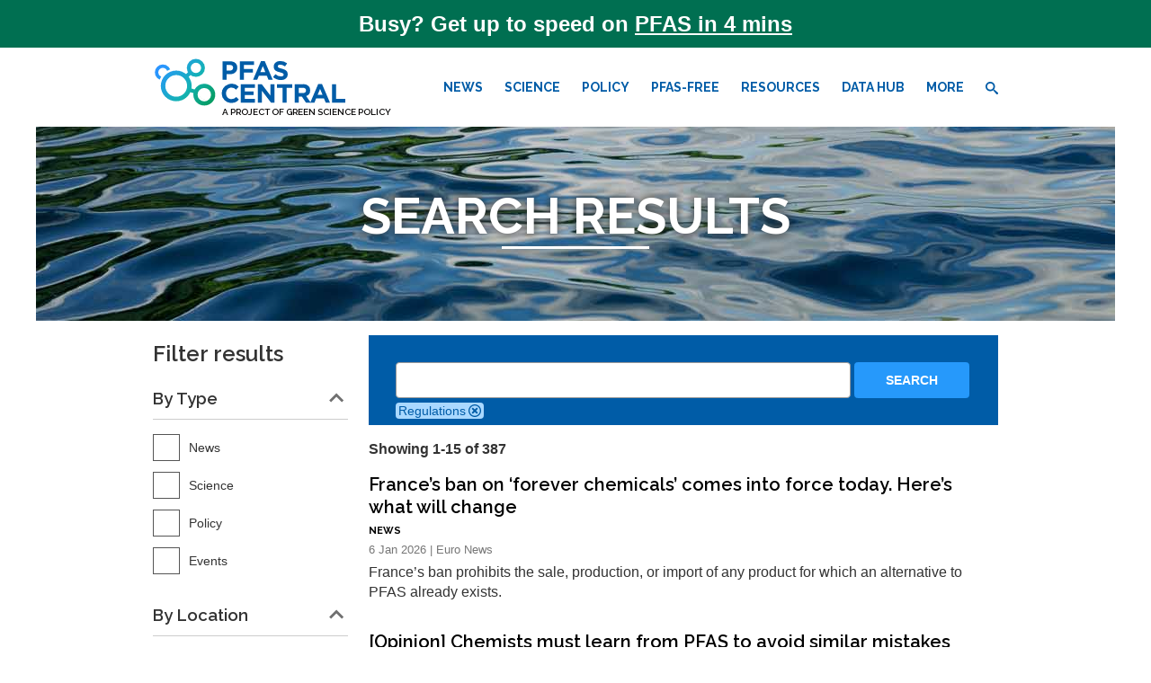

--- FILE ---
content_type: text/html; charset=UTF-8
request_url: https://pfascentral.org/search/?topics=25
body_size: 10373
content:
<!DOCTYPE html>
<html lang="en">
<head>
	<meta charset="utf-8">
	<title>Search Results - PFAS Central</title>	
	<meta name="viewport" content="initial-scale=1.0,width=device-width">
	<link href="https://fonts.googleapis.com/css?family=Raleway:400,600,700" rel="stylesheet">
	<link rel="stylesheet" href="/css/prod.min.css?v=1658529913">
	<link rel="apple-touch-icon" href="/apple-touch-icon.png">
	<link rel="icon" type="image/png" sizes="32x32" href="/favicon-32x32.png">
	<link rel="icon" type="image/png" sizes="16x16" href="/favicon-16x16.png">
	<link rel="manifest" href="/site.webmanifest">
	<link rel="mask-icon" href="/safari-pinned-tab.svg" color="#5bbad5">
	<meta name="msapplication-TileColor" content="#005ca7">
	<meta name="theme-color" content="#ffffff">
	
	<meta name="description" content="" />
<meta name="keywords" content="" />
<meta name="robots" content="noindex,nofollow,nosnippet," />	
<!-- Global site tag (gtag.js) - Google Analytics -->
<script async src="https://www.googletagmanager.com/gtag/js?id=UA-60127716-6"></script>
<script>
  window.dataLayer = window.dataLayer || [];
  function gtag(){dataLayer.push(arguments);}
  gtag('js', new Date());

  gtag('config', 'UA-60127716-7');
</script>

<!-- Google tag (gtag.js) -->
<script async src="https://www.googletagmanager.com/gtag/js?id=G-GFFBQVT6F8"></script>
<script>
  window.dataLayer = window.dataLayer || [];
  function gtag(){dataLayer.push(arguments);}
  gtag('js', new Date());

  gtag('config', 'G-GFFBQVT6F8');
</script>
	
</head>
<body class="search">	
	<svg display="none" width="0" height="0" version="1.1" xmlns="http://www.w3.org/2000/svg" xmlns:xlink="http://www.w3.org/1999/xlink">
		<defs>
			<symbol id="icon-arrow-up2" viewBox="0 0 16 16">
				<title>arrow-up2</title>
				<path d="M0 10.5l2 2 6-6 6 6 2-2-8-8-8 8z"></path>
			</symbol>
			<symbol id="icon-arrow-down2" viewBox="0 0 16 16">
				<title>arrow-down2</title>
				<path d="M16 5.5l-2-2-6 6-6-6-2 2 8 8 8-8z"></path>
			</symbol>
			<symbol id="icon-arrow-right2" viewBox="0 0 16 16">
				<title>arrow-right2</title>
				<path d="M5.5 0l-2 2 6 6-6 6 2 2 8-8-8-8z"></path>
			</symbol>
			<symbol id="icon-arrow-right3" viewBox="0 0 16 16">
				<title>arrow-right3</title>
				<path d="M5.5 0l-1.5 1.5 6.5 6.5-6.5 6.5 1.5 1.5 8-8-8-8z"></path>
			</symbol>						
			<symbol id="icon-search3" viewBox="0 0 16 16">
				<title>search3</title>
				<path d="M15.504 13.616l-3.79-3.223c-0.392-0.353-0.811-0.514-1.149-0.499 0.895-1.048 1.435-2.407 1.435-3.893 0-3.314-2.686-6-6-6s-6 2.686-6 6 2.686 6 6 6c1.486 0 2.845-0.54 3.893-1.435-0.016 0.338 0.146 0.757 0.499 1.149l3.223 3.79c0.552 0.613 1.453 0.665 2.003 0.115s0.498-1.452-0.115-2.003zM6 10c-2.209 0-4-1.791-4-4s1.791-4 4-4 4 1.791 4 4-1.791 4-4 4z"></path>
			</symbol>
			<symbol id="icon-checkmark" viewBox="0 0 16 16">
				<title>checkmark</title>
				<path d="M13.5 2l-7.5 7.5-3.5-3.5-2.5 2.5 6 6 10-10z"></path>
			</symbol>
			<symbol id="icon-cancel-circle" viewBox="0 0 16 16">
				<title>cancel-circle</title>
				<path d="M8 0c-4.418 0-8 3.582-8 8s3.582 8 8 8 8-3.582 8-8-3.582-8-8-8zM8 14.5c-3.59 0-6.5-2.91-6.5-6.5s2.91-6.5 6.5-6.5 6.5 2.91 6.5 6.5-2.91 6.5-6.5 6.5z"></path>
				<path d="M10.5 4l-2.5 2.5-2.5-2.5-1.5 1.5 2.5 2.5-2.5 2.5 1.5 1.5 2.5-2.5 2.5 2.5 1.5-1.5-2.5-2.5 2.5-2.5z"></path>
			</symbol>
			<symbol id="icon-cancel-circle2" viewBox="0 0 16 16">
				<title>cancel-circle2</title>
				<path d="M8 0c-4.418 0-8 3.582-8 8s3.582 8 8 8 8-3.582 8-8-3.582-8-8-8zM12 10.5l-1.5 1.5-2.5-2.5-2.5 2.5-1.5-1.5 2.5-2.5-2.5-2.5 1.5-1.5 2.5 2.5 2.5-2.5 1.5 1.5-2.5 2.5 2.5 2.5z"></path>
			</symbol>
			<symbol id="icon-cross2" viewBox="0 0 16 16">
				<title>cross2</title>
				<path d="M13.957 3.457l-1.414-1.414-4.543 4.543-4.543-4.543-1.414 1.414 4.543 4.543-4.543 4.543 1.414 1.414 4.543-4.543 4.543 4.543 1.414-1.414-4.543-4.543z"></path>
			</symbol>			
		</defs>
	</svg>
	
	





		<div class="sitewide-msg text-center text-large"><p>Busy? Get up to speed on <span class="sitewide-msg-link-wrapper link-after"><a href="https://www.sixclasses.org/videos/pfas">PFAS in 4 mins</a></span></p></div>
		
	<div class="page-wrapper">
		<header role="banner">
			<div class="logo-wrapper">
				<a href="/" class="logo" data-track-click-event data-track-category="Header link" data-track-action="click" data-track-label="Logo"><div class="logo-image">PFAS Central</div></a>
			</div> <!-- logo -wrapper -->
			<div class="tagline">A project of <a href="https://greensciencepolicy.org/">Green Science Policy</a></div>
			
			<div class="mobile-header text-right clearfix">
				<button class="mobile-menu-toggle clearfix">
			    	<span class="mobile-menu-button-text">
			        	<span class="visuallyhidden show-hide-text">Show </span>Menu
			        </span>
					<span class="mobile-nav-icon">
				        <span class="mobile-icon-bar1"></span>
				        <span class="mobile-icon-bar2"></span>
				        <span class="mobile-icon-bar3"></span>
				        <span class="mobile-icon-bar4"></span>
				    </span>
			    </button>
			</div> <!-- mobile-header -->
			
			<div class="mobile-main-nav"><ul class="mobile-nav-list clearfix"><li class="mobile-nav-item"><a href="/news/" class="" data-track-click-event data-track-category="Mobile Nav Top Level" data-track-action="click" data-track-label="News">News</a><li class="mobile-nav-item"><a href="/science/" class="" data-track-click-event data-track-category="Mobile Nav Top Level" data-track-action="click" data-track-label="Science">Science</a><li class="mobile-nav-item"><a href="/policy/" class="" data-track-click-event data-track-category="Mobile Nav Top Level" data-track-action="click" data-track-label="Policy">Policy</a><li class="mobile-nav-item"><a href="/pfas-free-products/" class="" data-track-click-event data-track-category="Mobile Nav Top Level" data-track-action="click" data-track-label="PFAS-Free">PFAS-Free</a><li class="mobile-nav-item"><a href="/resources/" class="" data-track-click-event data-track-category="Mobile Nav Top Level" data-track-action="click" data-track-label="Resources">Resources</a><li class="mobile-nav-item"><a href="/data-hub/" class="" data-track-click-event data-track-category="Mobile Nav Top Level" data-track-action="click" data-track-label="Data Hub">Data Hub</a><li class="mobile-nav-item"><a href="#" class="mobile-nav-section-expander" data-track-click-event data-track-category="Mobile Nav Top Level" data-track-action="click" data-track-label="More">More <svg class="icon"><use xmlns:xlink="http://www.w3.org/1999/xlink" xlink:href="#icon-arrow-down2"></use></svg></a><ul class="mobile-subnav-list hidden"><li class="mobile-subnav-item"><a href="/about/" class="" data-track-click-event data-track-category="Mobile Nav Level 2" data-track-action="click" data-track-label="About">About</a></li><li class="mobile-subnav-item"><a href="/pfas-basics/" class="" data-track-click-event data-track-category="Mobile Nav Level 2" data-track-action="click" data-track-label="PFAS Basics">PFAS Basics</a></li><li class="mobile-subnav-item"><a href="/events/" class="" data-track-click-event data-track-category="Mobile Nav Level 2" data-track-action="click" data-track-label="Events">Events</a></li><li class="mobile-subnav-item"><a href="/newsletter/" class="" data-track-click-event data-track-category="Mobile Nav Level 2" data-track-action="click" data-track-label="Newsletter">Newsletter</a></li><li class="mobile-subnav-item"><a href="/contact/" class="" data-track-click-event data-track-category="Mobile Nav Level 2" data-track-action="click" data-track-label="Contact">Contact</a></li></ul><li class="mobile-nav-item"><a href="#" class="mobile-search-toggle" data-track-click-event data-track-category="Mobile Nav Top Level" data-track-action="click" data-track-label="Search"><svg class="icon icon-search3"><use xlink:href="#icon-search3"></use></svg> Search</a></li></ul></div>			
			<div class="desktop-main-nav"><ul class="desktop-nav-list clearfix"><li class="desktop-nav-item"><a href="/news/" class="" data-track-click-event data-track-category="Desktop Main Nav" data-track-action="click" data-track-label="News">News</a></li><li class="desktop-nav-item"><a href="/science/" class="" data-track-click-event data-track-category="Desktop Main Nav" data-track-action="click" data-track-label="Science">Science</a></li><li class="desktop-nav-item"><a href="/policy/" class="" data-track-click-event data-track-category="Desktop Main Nav" data-track-action="click" data-track-label="Policy">Policy</a></li><li class="desktop-nav-item"><a href="/pfas-free-products/" class="" data-track-click-event data-track-category="Desktop Main Nav" data-track-action="click" data-track-label="PFAS-Free">PFAS-Free</a></li><li class="desktop-nav-item"><a href="/resources/" class="" data-track-click-event data-track-category="Desktop Main Nav" data-track-action="click" data-track-label="Resources">Resources</a></li><li class="desktop-nav-item"><a href="/data-hub/" class="" data-track-click-event data-track-category="Desktop Main Nav" data-track-action="click" data-track-label="Data Hub">Data Hub</a></li><li class="desktop-nav-item has-subnav"><a href="/more/" class=" desktop-nav-subnav-trigger" data-track-click-event data-track-category="Desktop Main Nav" data-track-action="click" data-track-label="More">More</a><ul class="desktop-subnav-list hidden"><li class="desktop-subnav-item"><a href="/about/" data-track-click-event data-track-category="Desktop Nav Level 2" data-track-action="click" data-track-label="About">About</a></li><li class="desktop-subnav-item"><a href="/pfas-basics/" data-track-click-event data-track-category="Desktop Nav Level 2" data-track-action="click" data-track-label="PFAS Basics">PFAS Basics</a></li><li class="desktop-subnav-item"><a href="/events/" data-track-click-event data-track-category="Desktop Nav Level 2" data-track-action="click" data-track-label="Events">Events</a></li><li class="desktop-subnav-item"><a href="/newsletter/" data-track-click-event data-track-category="Desktop Nav Level 2" data-track-action="click" data-track-label="Newsletter">Newsletter</a></li><li class="desktop-subnav-item"><a href="/contact/" data-track-click-event data-track-category="Desktop Nav Level 2" data-track-action="click" data-track-label="Contact">Contact</a></li></ul></li><li class="desktop-nav-item"><a href="#" class="desktop-search-toggle" data-track-click-event data-track-category="Desktop Main Nav" data-track-action="click" data-track-label="Search"><span>Search</span><svg class="icon icon-search3"><use xlink:href="#icon-search3"></use></svg></a></li></ul></div>		</header>
		
		<div class="header-search-wrapper">
			<div class="search-form-wrapper">
				<form action="/search/" method="get">
					<input type="search" name="q" class="search-input" value="">
					<input type="submit" class="btn" value="Search">
				</form>
			</div> <!-- search-form-wrapper -->
		</div> <!-- header-search-wrapper -->
<style>
	/*.search-form-wrapper {background: #005CA7;padding: 30px;}
	.search-form-wrapper.has-filters {padding-bottom: 5px;}
	.search-form-wrapper .search-input {width: 79%;}
	.search-form-wrapper input[type=submit] {width: 20%;}
	*/	
</style>
		<div class="titlebar-wrapper">
			<div class="titlebar-image" style="background-image:url(/perch/resources/titlebars/searchtitlebar-w1200h216.jpg)"></div>
			<h1 class="titlebar-heading">Search Results</h1>
		</div> <!-- titlebar-wrapper -->


		<div class="main-content-wrapper clearfix">
			<main role="main" class="has-left-sidebar">
				<div class="content-wrapper">
				<div class="search-form-wrapper has-filters">
					<form action="/search/" method="get">
						<input type="search" name="q" class="search-input" value="">
																									<input type="hidden" name="topics" value="25">
												
						
						<input type="submit" class="btn" value="Search">
						
						
						<div class="current-filters">
							<a href="#" class="remove-filter" data-filter-type="topic" data-filter-value="25"><span class="visuallyhidden">Remove </span>Regulations <svg class="icon icon-cancel-circle"><use xlink:href="#icon-cancel-circle"></use></svg></a>						</div>
					</form>
				</div> <!-- search-form-wrapper -->
				
				<p class="search-filter-toggle-wrapper"><button class="btn">Show all filters</button></p>
				
				
	<p><strong>Showing 1-15 of 387</strong></p>
    <ul class="search-results-list">


        <li>
            <h2><a href="/news/frances-ban-on-forever-chemicals-comes-into-force-today-heres-what-will-change">France’s ban on ‘forever chemicals’ comes into force today. Here’s what will change</a></h2>
            <p class="search-result-type">News</p>
            <p class="search-result-supplement">6 Jan 2026 | Euro News</p>
            
            	<p class="excerpt">France’s ban prohibits the sale, production, or import of any product for which an alternative to PFAS already exists.</p>
            
        </li>



        <li>
            <h2><a href="/news/opinion-chemists-must-learn-from-pfas-to-avoid-similar-mistakes">[Opinion] Chemists must learn from PFAS to avoid similar mistakes</a></h2>
            <p class="search-result-type">News</p>
            <p class="search-result-supplement">6 Jan 2026 | C&amp;EN</p>
            
            	<p class="excerpt">Chemists now face a reckoning over how persistence is defined, rewarded, and regulated and how lessons from PFAS are carried forward into future chemical design.</p>
            
        </li>



        <li>
            <h2><a href="/policy/fifteen-states-oppose-reduced-pfas-reporting-requirements">Fifteen States Oppose Reduced PFAS Reporting Requirements</a></h2>
            <p class="search-result-type">Policy</p>
            <p class="search-result-supplement">2 Jan 2026</p>
            
            	<p class="excerpt">The data and the standards are critical to the success of enforcement efforts including PFAS lawsuits.</p>
            
        </li>



        <li>
            <h2><a href="/news/state-officials-move-to-ban-paper-straws-at-restaurants-citing-concerning-health-risks">State officials move to ban paper straws at restaurants, citing 'concerning health risks'</a></h2>
            <p class="search-result-type">News</p>
            <p class="search-result-supplement">31 Dec 2025 | Fox News</p>
            
            	<p class="excerpt">Researchers found PFAS chemicals in 27 of 39 different straw variants, concluding the chemicals were most likely used as a water-repellent coating in Florida.</p>
            
        </li>



        <li>
            <h2><a href="/news/new-illinois-law-to-phase-out-pfas-use-on-firefighter-gear">New Illinois law to phase out PFAS use on firefighter gear</a></h2>
            <p class="search-result-type">News</p>
            <p class="search-result-supplement">31 Dec 2025 | WGEM</p>
            
            	<p class="excerpt">By Jan. 1, 2027, it will become illegal to intentionally add PFAS to gear.</p>
            
        </li>



        <li>
            <h2><a href="/policy/attorney-general-jeff-jackson-opposes-rollback-of-pfas-protections">Attorney General Jeff Jackson Opposes Rollback of PFAS Protections</a></h2>
            <p class="search-result-type">Policy</p>
            <p class="search-result-supplement">29 Dec 2025</p>
            
            	<p class="excerpt">“North Carolinians should be able to get straightforward information about how much and what kinds of PFAS are in the products we buy,” said Attorney General Jeff Jackson. “The EPA shouldn’t be helping companies hide what kinds of toxic chemicals they’re using. We know what PFAS damage looks like in North Carolina, and we need these companies to be more responsible.”</p>
            
        </li>



        <li>
            <h2><a href="/news/maine-expands-pfas-products-ban-in-2026">Maine expands PFAS products ban in 2026</a></h2>
            <p class="search-result-type">News</p>
            <p class="search-result-supplement">28 Dec 2025 | Maine Public</p>
            
            	<p class="excerpt">State regulators expect manufacturers and retailers to comply with the new rules which prohibit selling goods containing PFAS.</p>
            
        </li>



        <li>
            <h2><a href="/news/chairman-palmer-delivers-opening-statement-at-environment-subcommittee-hearing-on-the-current-statutory-and-regulatory-landscape-of-pfas">Chairman Palmer delivers opening statement at Environment Subcommittee Hearing on the current statutory and regulatory landscape of PFAS</a></h2>
            <p class="search-result-type">News</p>
            <p class="search-result-supplement">22 Dec 2025</p>
            
            	<p class="excerpt">“In other words, a responsible party could be responsible for the entire cost to cleanup a contaminated site even if its contribution to the pollution was minimal.”</p>
            
        </li>



        <li>
            <h2><a href="/policy/eu-study-recommends-excluding-refrigerants-from-pfas-restrictions">EU study recommends excluding refrigerants from PFAS restrictions</a></h2>
            <p class="search-result-type">Policy</p>
            <p class="search-result-supplement">20 Dec 2025</p>
            
            	<p class="excerpt">“Overall, substitution is not currently feasible given economic, technical, and safety constraints,” the report states. It recommends excluding F-gases completely from the scope of a universal PFAS restriction and instead focus all regulatory control of all F-gases into the existing F-gas regulation.</p>
            
        </li>



        <li>
            <h2><a href="/news/ahead-of-2026-congress-hears-diverging-calls-for-pfas-regulation">Ahead of 2026, Congress hears diverging calls for PFAS regulation</a></h2>
            <p class="search-result-type">News</p>
            <p class="search-result-supplement">19 Dec 2025 | Waste Dive</p>
            
            	<p class="excerpt">Witnesses pressed for lawmakers to act on PFAS-related legislation in 2026 to protect “passive receivers” from liability, but environmental groups say stricter PFAS enforcement is needed instead.</p>
            
        </li>



        <li>
            <h2><a href="/policy/call-for-input-forever-chemicals-pfas-human-rights">Call for Input - Forever Chemicals (PFAS) &amp; Human Rights</a></h2>
            <p class="search-result-type">Policy</p>
            <p class="search-result-supplement">15 Dec 2025</p>
            
            	<p class="excerpt">The Special Rapporteur invites all stakeholders interested in issues relating to toxics, PFAS, and human rights to provide input for the preparation of his thematic report.</p>
            
        </li>



        <li>
            <h2><a href="/policy/un-calls-for-input-for-thematic-report-on-pfas-and-human-rights">UN Calls for Input for Thematic Report on PFAS and Human Rights</a></h2>
            <p class="search-result-type">Policy</p>
            <p class="search-result-supplement">11 Dec 2025</p>
            
            	<p class="excerpt">According to the UN, the report will identify how the adverse impacts of per- and polyfluoroalkyl substances (PFAS), including pathways to exposure, relate to potential human rights violations."</p>
            
        </li>



        <li>
            <h2><a href="/science/the-unintentional-role-of-chemical-regulation-in-regrettable-substitution-the-case-of-pfas">The unintentional role of chemical regulation in regrettable substitution: The case of PFAS</a></h2>
            <p class="search-result-type">Science</p>
            <p class="search-result-supplement">25 Nov 2025 | ES&amp;P</p>
            
            	<p class="excerpt">The authors argue that regulatory systems like TSCA and REACH may unintentionally drive regrettable PFAS substitutions by allowing insufficiently assessed alternatives onto the market, highlighting the policy significance of shifting toward earlier hazard evaluation, coordinated global oversight, and mechanisms to prevent substitution with equally persistent or hazardous chemicals.</p>
            
        </li>



        <li>
            <h2><a href="/policy/tsca-pfas-reporting-implications-of-epas-new-statutory-interpretation-on-articles">TSCA PFAS reporting- implications of EPA’s new statutory interpretation on articles</a></h2>
            <p class="search-result-type">Policy</p>
            <p class="search-result-supplement">24 Nov 2025</p>
            
            	<p class="excerpt">EPA rationalizes that Congress “could have said so” if it desired the reporting requirements to extend to those who import articles containing PFAS.</p>
            
        </li>



        <li>
            <h2><a href="/policy/washington-adopts-new-pfas-protections-to-safeguard-public-health-and-prevent-pollution">Washington adopts new PFAS protections to safeguard public health and prevent pollution</a></h2>
            <p class="search-result-type">Policy</p>
            <p class="search-result-supplement">21 Nov 2025</p>
            
            	<p class="excerpt">For each product category, Ecology had the option to restrict PFAS, require reporting, or take no action based on the availability of safer solutions.</p>
            
        </li>


    </ul>
	  
	<div class="pagination-wrapper">
		<div class="pagination-button-wrapper">
		
			<span>Previous</span>
		
		
	<span class="selected">1</span>

	<a href="/search?topics=25&amp;page=2" encode="false">2</a>

	<a href="/search?topics=25&amp;page=3" encode="false">3</a>

	<a href="/search?topics=25&amp;page=4" encode="false">4</a>

	<a href="/search?topics=25&amp;page=5" encode="false">5</a>

	<a href="/search?topics=25&amp;page=6" encode="false">6</a>

	<a href="/search?topics=25&amp;page=7" encode="false">7</a>

	<a href="/search?topics=25&amp;page=8" encode="false">8</a>

	<a href="/search?topics=25&amp;page=9" encode="false">9</a>

	<a href="/search?topics=25&amp;page=10" encode="false">10</a>

	<a href="/search?topics=25&amp;page=11" encode="false">11</a>

	<a href="/search?topics=25&amp;page=12" encode="false">12</a>

	<a href="/search?topics=25&amp;page=13" encode="false">13</a>

	<a href="/search?topics=25&amp;page=14" encode="false">14</a>

	<a href="/search?topics=25&amp;page=15" encode="false">15</a>

	<a href="/search?topics=25&amp;page=16" encode="false">16</a>

	<a href="/search?topics=25&amp;page=17" encode="false">17</a>

	<a href="/search?topics=25&amp;page=18" encode="false">18</a>

	<a href="/search?topics=25&amp;page=19" encode="false">19</a>

	<a href="/search?topics=25&amp;page=20" encode="false">20</a>

	<a href="/search?topics=25&amp;page=21" encode="false">21</a>

	<a href="/search?topics=25&amp;page=22" encode="false">22</a>

	<a href="/search?topics=25&amp;page=23" encode="false">23</a>

	<a href="/search?topics=25&amp;page=24" encode="false">24</a>

	<a href="/search?topics=25&amp;page=25" encode="false">25</a>

	<a href="/search?topics=25&amp;page=26" encode="false">26</a>

		
			<a href="/search?topics=25&amp;page=2">Next</a>
		
		</div> <!-- pagination-button-wrapper -->		
	</div> <!-- pagination-wrapper -->
  

				</div> <!-- content-wrapper -->
			</main>
			
			<aside role="complementary" class="left-sidebar search-filters-sidebar">
				<button class="filters-close-button"><span class="visuallyhidden">Close filters</span><svg class="icon icon-cross2"><use xlink:href="#icon-cross2"></use></svg></button>
				<h2>Filter results</h2>
				
				<div class="checkbox-section is-expanded first">
					<h3>By Type</h3>
					<button class="toggle-checkbox-section"><span class="visuallyhidden"><span class="show-hide-text">Hide</span> types</span><svg class="icon icon-arrow-down2"><use xlink:href="#icon-arrow-up2"></use></svg></button>
					<div class="checkbox-groups-wrapper">
						<ul class="search-filter-checkboxes" data-type="types">
							<li><input type="checkbox" name="type_news" id="type_news" value="news" > <label for="type_news">News</label></li>
							<li><input type="checkbox" name="type_science" id="type_science" value="science" > <label for="type_science">Science</label></li>
							<li><input type="checkbox" name="type_policy" id="type_policy" value="policy" > <label for="type_policy">Policy</label></li>
							<li><input type="checkbox" name="type_events" id="type_events" value="events" > <label for="type_events">Events</label></li>
						</ul>
					</div> <!-- checkbox-groups-wrapper -->
				</div> <!-- checkbox-section -->
				
				<div class="checkbox-section is-expanded">
					<h3>By Location</h3>
					<button class="toggle-checkbox-section"><span class="visuallyhidden"><span class="show-hide-text">Hide</span> locations</span><svg class="icon icon-arrow-down2"><use xlink:href="#icon-arrow-up2"></use></svg></button>
					<div class="checkbox-groups-wrapper">
						<div class="checkbox-group" data-depth="1">
							<ul class="search-filter-checkboxes" data-type="locations">
						<li><input type="checkbox" name="location_1" id="location_1" value="1"> <label for="location_1">Africa</label></li><li><input type="checkbox" name="location_2" id="location_2" value="2"> <label for="location_2">Asia</label></li></ul></div><div class="checkbox-group" data-depth="2" data-controlled-by="2"><button class="toggle-checkboxes" data-control="2"><span class="visuallyhidden">Show subcategories</span><svg class="icon icon-arrow-down2"><use xlink:href="#icon-arrow-down2"></use></svg></button><ul class="search-filter-checkboxes" data-type="locations" data-depth=2><li><input type="checkbox" name="location_49" id="location_49" value="49"> <label for="location_49">China</label></li><li><input type="checkbox" name="location_50" id="location_50" value="50"> <label for="location_50">Japan</label></li><li><input type="checkbox" name="location_111" id="location_111" value="111"> <label for="location_111">India</label></li><li><input type="checkbox" name="location_112" id="location_112" value="112"> <label for="location_112">South Korea</label></li></ul></div><div class="checkbox-group" data-depth="1" data-controlled-by="0"><ul class="search-filter-checkboxes" data-type="locations" data-depth=1><li><input type="checkbox" name="location_4" id="location_4" value="4"> <label for="location_4">Central and South America</label></li><li><input type="checkbox" name="location_5" id="location_5" value="5"> <label for="location_5">Europe</label></li></ul></div><div class="checkbox-group" data-depth="2" data-controlled-by="5"><button class="toggle-checkboxes" data-control="5"><span class="visuallyhidden">Show subcategories</span><svg class="icon icon-arrow-down2"><use xlink:href="#icon-arrow-down2"></use></svg></button><ul class="search-filter-checkboxes" data-type="locations" data-depth=2><li><input type="checkbox" name="location_42" id="location_42" value="42"> <label for="location_42">Denmark</label></li><li><input type="checkbox" name="location_43" id="location_43" value="43"> <label for="location_43">Germany</label></li><li><input type="checkbox" name="location_44" id="location_44" value="44"> <label for="location_44">Italy</label></li><li><input type="checkbox" name="location_45" id="location_45" value="45"> <label for="location_45">Netherlands</label></li><li><input type="checkbox" name="location_46" id="location_46" value="46"> <label for="location_46">Norway</label></li><li><input type="checkbox" name="location_47" id="location_47" value="47"> <label for="location_47">Sweden</label></li><li><input type="checkbox" name="location_48" id="location_48" value="48"> <label for="location_48">UK</label></li><li><input type="checkbox" name="location_135" id="location_135" value="135"> <label for="location_135">Spain</label></li></ul></div><div class="checkbox-group" data-depth="1" data-controlled-by="0"><ul class="search-filter-checkboxes" data-type="locations" data-depth=1><li><input type="checkbox" name="location_6" id="location_6" value="6"> <label for="location_6">North America</label></li></ul></div><div class="checkbox-group" data-depth="2" data-controlled-by="6"><button class="toggle-checkboxes" data-control="6"><span class="visuallyhidden">Show subcategories</span><svg class="icon icon-arrow-down2"><use xlink:href="#icon-arrow-down2"></use></svg></button><ul class="search-filter-checkboxes" data-type="locations" data-depth=2><li><input type="checkbox" name="location_55" id="location_55" value="55"> <label for="location_55">Canada</label></li><li><input type="checkbox" name="location_54" id="location_54" value="54"> <label for="location_54">US</label></li></ul></div><div class="checkbox-group" data-depth="3" data-controlled-by="54"><button class="toggle-checkboxes" data-control="54"><span class="visuallyhidden">Show subcategories</span><svg class="icon icon-arrow-down2"><use xlink:href="#icon-arrow-down2"></use></svg></button><ul class="search-filter-checkboxes" data-type="locations" data-depth=3><li><input type="checkbox" name="location_56" id="location_56" value="56"> <label for="location_56">Alabama</label></li><li><input type="checkbox" name="location_57" id="location_57" value="57"> <label for="location_57">Alaska</label></li><li><input type="checkbox" name="location_58" id="location_58" value="58"> <label for="location_58">Arizona</label></li><li><input type="checkbox" name="location_59" id="location_59" value="59"> <label for="location_59">Arkansas</label></li><li><input type="checkbox" name="location_60" id="location_60" value="60"> <label for="location_60">California</label></li><li><input type="checkbox" name="location_61" id="location_61" value="61"> <label for="location_61">Colorado</label></li><li><input type="checkbox" name="location_62" id="location_62" value="62"> <label for="location_62">Connecticut</label></li><li><input type="checkbox" name="location_63" id="location_63" value="63"> <label for="location_63">Delaware</label></li><li><input type="checkbox" name="location_64" id="location_64" value="64"> <label for="location_64">Florida</label></li><li><input type="checkbox" name="location_65" id="location_65" value="65"> <label for="location_65">Georgia</label></li><li><input type="checkbox" name="location_66" id="location_66" value="66"> <label for="location_66">Hawaii</label></li><li><input type="checkbox" name="location_67" id="location_67" value="67"> <label for="location_67">Idaho</label></li><li><input type="checkbox" name="location_68" id="location_68" value="68"> <label for="location_68">Illinois</label></li><li><input type="checkbox" name="location_69" id="location_69" value="69"> <label for="location_69">Indiana</label></li><li><input type="checkbox" name="location_70" id="location_70" value="70"> <label for="location_70">Iowa</label></li><li><input type="checkbox" name="location_71" id="location_71" value="71"> <label for="location_71">Kansas</label></li><li><input type="checkbox" name="location_72" id="location_72" value="72"> <label for="location_72">Kentucky</label></li><li><input type="checkbox" name="location_73" id="location_73" value="73"> <label for="location_73">Louisiana</label></li><li><input type="checkbox" name="location_74" id="location_74" value="74"> <label for="location_74">Maine</label></li><li><input type="checkbox" name="location_75" id="location_75" value="75"> <label for="location_75">Maryland</label></li><li><input type="checkbox" name="location_76" id="location_76" value="76"> <label for="location_76">Massachusetts</label></li><li><input type="checkbox" name="location_77" id="location_77" value="77"> <label for="location_77">Michigan</label></li><li><input type="checkbox" name="location_78" id="location_78" value="78"> <label for="location_78">Minnesota</label></li><li><input type="checkbox" name="location_79" id="location_79" value="79"> <label for="location_79">Mississippi</label></li><li><input type="checkbox" name="location_80" id="location_80" value="80"> <label for="location_80">Missouri</label></li><li><input type="checkbox" name="location_81" id="location_81" value="81"> <label for="location_81">Montana</label></li><li><input type="checkbox" name="location_82" id="location_82" value="82"> <label for="location_82">Nebraska</label></li><li><input type="checkbox" name="location_83" id="location_83" value="83"> <label for="location_83">Nevada</label></li><li><input type="checkbox" name="location_84" id="location_84" value="84"> <label for="location_84">New Hampshire</label></li><li><input type="checkbox" name="location_85" id="location_85" value="85"> <label for="location_85">New Jersey</label></li><li><input type="checkbox" name="location_86" id="location_86" value="86"> <label for="location_86">New Mexico</label></li><li><input type="checkbox" name="location_87" id="location_87" value="87"> <label for="location_87">New York</label></li><li><input type="checkbox" name="location_88" id="location_88" value="88"> <label for="location_88">North Carolina</label></li><li><input type="checkbox" name="location_89" id="location_89" value="89"> <label for="location_89">North Dakota</label></li><li><input type="checkbox" name="location_90" id="location_90" value="90"> <label for="location_90">Ohio</label></li><li><input type="checkbox" name="location_91" id="location_91" value="91"> <label for="location_91">Oklahoma</label></li><li><input type="checkbox" name="location_92" id="location_92" value="92"> <label for="location_92">Oregon</label></li><li><input type="checkbox" name="location_93" id="location_93" value="93"> <label for="location_93">Pennsylvania</label></li><li><input type="checkbox" name="location_94" id="location_94" value="94"> <label for="location_94">Rhode Island</label></li><li><input type="checkbox" name="location_95" id="location_95" value="95"> <label for="location_95">South Carolina</label></li><li><input type="checkbox" name="location_96" id="location_96" value="96"> <label for="location_96">South Dakota</label></li><li><input type="checkbox" name="location_97" id="location_97" value="97"> <label for="location_97">Tennessee</label></li><li><input type="checkbox" name="location_98" id="location_98" value="98"> <label for="location_98">Texas</label></li><li><input type="checkbox" name="location_99" id="location_99" value="99"> <label for="location_99">Utah</label></li><li><input type="checkbox" name="location_100" id="location_100" value="100"> <label for="location_100">Vermont</label></li><li><input type="checkbox" name="location_101" id="location_101" value="101"> <label for="location_101">Virginia</label></li><li><input type="checkbox" name="location_102" id="location_102" value="102"> <label for="location_102">Washington</label></li><li><input type="checkbox" name="location_103" id="location_103" value="103"> <label for="location_103">West Virginia</label></li><li><input type="checkbox" name="location_104" id="location_104" value="104"> <label for="location_104">Wisconsin</label></li><li><input type="checkbox" name="location_105" id="location_105" value="105"> <label for="location_105">Wyoming</label></li></ul></div><div class="checkbox-group" data-depth="1" data-controlled-by="0"><ul class="search-filter-checkboxes" data-type="locations" data-depth=1><li><input type="checkbox" name="location_51" id="location_51" value="51"> <label for="location_51">Oceania</label></li></ul></div><div class="checkbox-group" data-depth="2" data-controlled-by="51"><button class="toggle-checkboxes" data-control="51"><span class="visuallyhidden">Show subcategories</span><svg class="icon icon-arrow-down2"><use xlink:href="#icon-arrow-down2"></use></svg></button><ul class="search-filter-checkboxes" data-type="locations" data-depth=2><li><input type="checkbox" name="location_52" id="location_52" value="52"> <label for="location_52">Australia</label></li><li><input type="checkbox" name="location_53" id="location_53" value="53"> <label for="location_53">New Zealand</label></li></ul></div><div class="checkbox-group" data-depth="1" data-controlled-by="0"><ul class="search-filter-checkboxes" data-type="locations" data-depth=1><li><input type="checkbox" name="location_127" id="location_127" value="127"> <label for="location_127">Arctic</label></li><li><input type="checkbox" name="location_143" id="location_143" value="143"> <label for="location_143">Middle East</label></li></ul></div><div class="checkbox-group" data-depth="2" data-controlled-by="143"><button class="toggle-checkboxes" data-control="143"><span class="visuallyhidden">Show subcategories</span><svg class="icon icon-arrow-down2"><use xlink:href="#icon-arrow-down2"></use></svg></button><ul class="search-filter-checkboxes" data-type="locations" data-depth=2><li><input type="checkbox" name="location_144" id="location_144" value="144"> <label for="location_144">Saudi Arabia</label></li>							</ul>
						</div> <!-- checkbox-group -->
					</div> <!-- checkbox-groups-wrapper -->
				</div> <!-- checkbox-section -->
				
				<div class="checkbox-section is-expanded">
					<h3>By Topic</h3>
					<button class="toggle-checkbox-section"><span class="visuallyhidden"><span class="show-hide-text">Hide</span> topics</span><svg class="icon icon-arrow-down2"><use xlink:href="#icon-arrow-up2"></use></svg></button>
					<div class="checkbox-groups-wrapper">
						<div class="checkbox-group" data-depth="1">
							<ul class="search-filter-checkboxes" data-type="topics">
						<li><input type="checkbox" name="topic_7" id="topic_7" value="7"> <label for="topic_7">Chemicals</label></li></ul></div><div class="checkbox-group" data-depth="2" data-controlled-by="7"><button class="toggle-checkboxes" data-control="7"><span class="visuallyhidden">Show subcategories</span><svg class="icon icon-arrow-down2"><use xlink:href="#icon-arrow-down2"></use></svg></button><ul class="search-filter-checkboxes" data-type="topics" data-depth=2><li><input type="checkbox" name="topic_11" id="topic_11" value="11"> <label for="topic_11">PFAS</label></li><li><input type="checkbox" name="topic_12" id="topic_12" value="12"> <label for="topic_12">PFOA</label></li><li><input type="checkbox" name="topic_13" id="topic_13" value="13"> <label for="topic_13">PFOS</label></li><li><input type="checkbox" name="topic_14" id="topic_14" value="14"> <label for="topic_14">GenX</label></li><li><input type="checkbox" name="topic_15" id="topic_15" value="15"> <label for="topic_15">PFHxS</label></li><li><input type="checkbox" name="topic_16" id="topic_16" value="16"> <label for="topic_16">PFBS</label></li><li><input type="checkbox" name="topic_113" id="topic_113" value="113"> <label for="topic_113">PFBA</label></li><li><input type="checkbox" name="topic_119" id="topic_119" value="119"> <label for="topic_119">Polymer</label></li><li><input type="checkbox" name="topic_120" id="topic_120" value="120"> <label for="topic_120">PFNA</label></li><li><input type="checkbox" name="topic_121" id="topic_121" value="121"> <label for="topic_121">PFECAs</label></li><li><input type="checkbox" name="topic_122" id="topic_122" value="122"> <label for="topic_122">F-53B</label></li><li><input type="checkbox" name="topic_132" id="topic_132" value="132"> <label for="topic_132">PFHxA</label></li><li><input type="checkbox" name="topic_142" id="topic_142" value="142"> <label for="topic_142">Alternatives</label></li></ul></div><div class="checkbox-group" data-depth="1" data-controlled-by="0"><ul class="search-filter-checkboxes" data-type="topics" data-depth=1><li><input type="checkbox" name="topic_8" id="topic_8" value="8"> <label for="topic_8">Products</label></li></ul></div><div class="checkbox-group" data-depth="2" data-controlled-by="8"><button class="toggle-checkboxes" data-control="8"><span class="visuallyhidden">Show subcategories</span><svg class="icon icon-arrow-down2"><use xlink:href="#icon-arrow-down2"></use></svg></button><ul class="search-filter-checkboxes" data-type="topics" data-depth=2><li><input type="checkbox" name="topic_18" id="topic_18" value="18"> <label for="topic_18">Carpeting</label></li><li><input type="checkbox" name="topic_28" id="topic_28" value="28"> <label for="topic_28">Clothing</label></li><li><input type="checkbox" name="topic_29" id="topic_29" value="29"> <label for="topic_29">Cookware</label></li><li><input type="checkbox" name="topic_30" id="topic_30" value="30"> <label for="topic_30">Cosmetics</label></li><li><input type="checkbox" name="topic_31" id="topic_31" value="31"> <label for="topic_31">Firefighting foam</label></li><li><input type="checkbox" name="topic_32" id="topic_32" value="32"> <label for="topic_32">Food contact materials</label></li><li><input type="checkbox" name="topic_33" id="topic_33" value="33"> <label for="topic_33">Furniture</label></li><li><input type="checkbox" name="topic_34" id="topic_34" value="34"> <label for="topic_34">Outdoor gear</label></li><li><input type="checkbox" name="topic_35" id="topic_35" value="35"> <label for="topic_35">Shoes</label></li><li><input type="checkbox" name="topic_36" id="topic_36" value="36"> <label for="topic_36">Textiles</label></li><li><input type="checkbox" name="topic_37" id="topic_37" value="37"> <label for="topic_37">Vehicles</label></li></ul></div><div class="checkbox-group" data-depth="1" data-controlled-by="0"><ul class="search-filter-checkboxes" data-type="topics" data-depth=1><li><input type="checkbox" name="topic_9" id="topic_9" value="9"> <label for="topic_9">Sources</label></li></ul></div><div class="checkbox-group" data-depth="2" data-controlled-by="9"><button class="toggle-checkboxes" data-control="9"><span class="visuallyhidden">Show subcategories</span><svg class="icon icon-arrow-down2"><use xlink:href="#icon-arrow-down2"></use></svg></button><ul class="search-filter-checkboxes" data-type="topics" data-depth=2><li><input type="checkbox" name="topic_38" id="topic_38" value="38"> <label for="topic_38">Airports</label></li><li><input type="checkbox" name="topic_39" id="topic_39" value="39"> <label for="topic_39">Manufacturing facilities</label></li><li><input type="checkbox" name="topic_40" id="topic_40" value="40"> <label for="topic_40">Military bases</label></li><li><input type="checkbox" name="topic_41" id="topic_41" value="41"> <label for="topic_41">Sewage treatment plants</label></li><li><input type="checkbox" name="topic_106" id="topic_106" value="106"> <label for="topic_106">Fire departments</label></li><li><input type="checkbox" name="topic_115" id="topic_115" value="115"> <label for="topic_115">Landfills</label></li><li><input type="checkbox" name="topic_117" id="topic_117" value="117"> <label for="topic_117">3M</label></li><li><input type="checkbox" name="topic_118" id="topic_118" value="118"> <label for="topic_118">DuPont/Chemours</label></li></ul></div><div class="checkbox-group" data-depth="1" data-controlled-by="0"><ul class="search-filter-checkboxes" data-type="topics" data-depth=1><li><input type="checkbox" name="topic_21" id="topic_21" value="21"> <label for="topic_21">Environment</label></li><li><input type="checkbox" name="topic_27" id="topic_27" value="27"> <label for="topic_27">Wildlife</label></li><li><input type="checkbox" name="topic_26" id="topic_26" value="26"> <label for="topic_26">Remediation</label></li><li><input type="checkbox" name="topic_22" id="topic_22" value="22"> <label for="topic_22">Filtration</label></li><li><input type="checkbox" name="topic_107" id="topic_107" value="107"> <label for="topic_107">Impact</label></li></ul></div><div class="checkbox-group" data-depth="2" data-controlled-by="107"><button class="toggle-checkboxes" data-control="107"><span class="visuallyhidden">Show subcategories</span><svg class="icon icon-arrow-down2"><use xlink:href="#icon-arrow-down2"></use></svg></button><ul class="search-filter-checkboxes" data-type="topics" data-depth=2><li><input type="checkbox" name="topic_108" id="topic_108" value="108"> <label for="topic_108">Drinking water</label></li></ul></div><div class="checkbox-group" data-depth="3" data-controlled-by="108"><button class="toggle-checkboxes" data-control="108"><span class="visuallyhidden">Show subcategories</span><svg class="icon icon-arrow-down2"><use xlink:href="#icon-arrow-down2"></use></svg></button><ul class="search-filter-checkboxes" data-type="topics" data-depth=3><li><input type="checkbox" name="topic_131" id="topic_131" value="131"> <label for="topic_131">Private wells</label></li></ul></div><div class="checkbox-group" data-depth="2" data-controlled-by="107"><ul class="search-filter-checkboxes" data-type="topics" data-depth=2><li><input type="checkbox" name="topic_109" id="topic_109" value="109"> <label for="topic_109">Agriculture</label></li></ul></div><div class="checkbox-group" data-depth="3" data-controlled-by="109"><button class="toggle-checkboxes" data-control="109"><span class="visuallyhidden">Show subcategories</span><svg class="icon icon-arrow-down2"><use xlink:href="#icon-arrow-down2"></use></svg></button><ul class="search-filter-checkboxes" data-type="topics" data-depth=3><li><input type="checkbox" name="topic_110" id="topic_110" value="110"> <label for="topic_110">Dairies</label></li><li><input type="checkbox" name="topic_116" id="topic_116" value="116"> <label for="topic_116">Fisheries</label></li></ul></div><div class="checkbox-group" data-depth="1" data-controlled-by="0"><ul class="search-filter-checkboxes" data-type="topics" data-depth=1><li><input type="checkbox" name="topic_19" id="topic_19" value="19"> <label for="topic_19">Affected community</label></li><li><input type="checkbox" name="topic_23" id="topic_23" value="23"> <label for="topic_23">Health</label></li></ul></div><div class="checkbox-group" data-depth="2" data-controlled-by="23"><button class="toggle-checkboxes" data-control="23"><span class="visuallyhidden">Show subcategories</span><svg class="icon icon-arrow-down2"><use xlink:href="#icon-arrow-down2"></use></svg></button><ul class="search-filter-checkboxes" data-type="topics" data-depth=2><li><input type="checkbox" name="topic_128" id="topic_128" value="128"> <label for="topic_128">Endocrine Disruption</label></li><li><input type="checkbox" name="topic_129" id="topic_129" value="129"> <label for="topic_129">Cancer</label></li></ul></div><div class="checkbox-group" data-depth="1" data-controlled-by="0"><ul class="search-filter-checkboxes" data-type="topics" data-depth=1><li><input type="checkbox" name="topic_25" id="topic_25" value="25"checked> <label for="topic_25">Regulations</label></li></ul></div><div class="checkbox-group" data-depth="2" data-controlled-by="25"><button class="toggle-checkboxes" data-control="25"><span class="visuallyhidden">Show subcategories</span><svg class="icon icon-arrow-down2"><use xlink:href="#icon-arrow-down2"></use></svg></button><ul class="search-filter-checkboxes" data-type="topics" data-depth=2><li><input type="checkbox" name="topic_134" id="topic_134" value="134"> <label for="topic_134">Standards</label></li></ul></div><div class="checkbox-group" data-depth="1" data-controlled-by="0"><ul class="search-filter-checkboxes" data-type="topics" data-depth=1><li><input type="checkbox" name="topic_24" id="topic_24" value="24"> <label for="topic_24">Litigation</label></li><li><input type="checkbox" name="topic_114" id="topic_114" value="114"> <label for="topic_114">Legislation</label></li><li><input type="checkbox" name="topic_123" id="topic_123" value="123"> <label for="topic_123">Agencies</label></li></ul></div><div class="checkbox-group" data-depth="2" data-controlled-by="123"><button class="toggle-checkboxes" data-control="123"><span class="visuallyhidden">Show subcategories</span><svg class="icon icon-arrow-down2"><use xlink:href="#icon-arrow-down2"></use></svg></button><ul class="search-filter-checkboxes" data-type="topics" data-depth=2><li><input type="checkbox" name="topic_124" id="topic_124" value="124"> <label for="topic_124">ECHA</label></li><li><input type="checkbox" name="topic_125" id="topic_125" value="125"> <label for="topic_125">EPA</label></li><li><input type="checkbox" name="topic_126" id="topic_126" value="126"> <label for="topic_126">FDA</label></li><li><input type="checkbox" name="topic_133" id="topic_133" value="133"> <label for="topic_133">NIEHS</label></li><li><input type="checkbox" name="topic_136" id="topic_136" value="136"> <label for="topic_136">CDC</label></li></ul></div><div class="checkbox-group" data-depth="1" data-controlled-by="0"><ul class="search-filter-checkboxes" data-type="topics" data-depth=1><li><input type="checkbox" name="topic_130" id="topic_130" value="130"> <label for="topic_130">Measurement Techniques</label></li><li><input type="checkbox" name="topic_137" id="topic_137" value="137"> <label for="topic_137">Monitoring Data</label></li><li><input type="checkbox" name="topic_138" id="topic_138" value="138"> <label for="topic_138">PFAS Uses</label></li><li><input type="checkbox" name="topic_139" id="topic_139" value="139"> <label for="topic_139">Disposal</label></li></ul></div><div class="checkbox-group" data-depth="2" data-controlled-by="139"><button class="toggle-checkboxes" data-control="139"><span class="visuallyhidden">Show subcategories</span><svg class="icon icon-arrow-down2"><use xlink:href="#icon-arrow-down2"></use></svg></button><ul class="search-filter-checkboxes" data-type="topics" data-depth=2><li><input type="checkbox" name="topic_141" id="topic_141" value="141"> <label for="topic_141">Incineration</label></li>							</ul>
						</div> <!-- checkbox-group -->
					</div> <!-- checkbox-groups-wrapper -->
				</div> <!-- checkbox-section -->
			</aside>
			
		</div> <!-- main-content-wrapper -->

		<footer role="contentinfo">
			<div class="footer-top">
				<div class="content-wrapper clearfix">
					<div class="footer-links-wrapper clearfix">
						<ul class="footer-link-list">
							<li><a href="/">Home</a></li>
							<li><a href="/news/">News</a></li>
							<li><a href="/science/">Science</a></li>
							<li><a href="/policy/">Policy</a></li>
							<li><a href="/pfas-free-products/">PFAS-Free</a></li>
							<li><a href="/resources/">Resources</a></li>
							<li><a href="/data-hub/">Data Hub</a></li>
							<li><a href="/events/">Events</a></li>
							<li><a href="/pfas-basics/">PFAS Basics</a></li>
						</ul>
						<ul class="footer-link-list">
							<li><a href="/about/">About</a></li>
							<li><a href="/contact/">Contact</a></li>
							<li><a href="/privacy-policy/">Privacy Policy</a></li>
							<li><a href="/terms-conditions/">Terms & Conditions</a></li>
						</ul>
					</div> <!-- footer-links-wrapper -->
					
					<div class="newsletter-subscribe-wrapper">
						<h2>Subscribe to Green Science Policy Newsletter</h2>
						<p>Receive monthly e-newsletters about chemicals of concern, science, policy and protecting health.</p>
						<div class="email-signup-form-wrapper clearfix">
						<form action="/newsletter/" method="post" class="email-signup-form">
							<div class="email-signup-email-wrapper">
								<input id="email" name="email" type="email" value="" maxlength="100" autocorrect="off" autocapitalize="off" placeholder="Email address">
							</div> <!-- email-signup-email-wrapper -->
							<input type="submit" class="btn email-signup-btn" value="Subscribe">
						</form>
						</div> <!-- email-signup-form-wrapper -->
					</div> <!-- newsletter-subscribe-wrapper -->
				</div> <!-- content-wrapper -->
			</div> <!-- footer-top -->
			<div class="footer-bottom">
				<div class="content-wrapper">
					<p>&copy; 2026 Green Science Policy Institute</p>
				</div> <!-- content-wrapper -->
			</div> <!-- footer-bottom -->
		</footer>
		
	</div> <!-- wrapper -->

<script src="https://ajax.googleapis.com/ajax/libs/jquery/3.3.1/jquery.min.js"></script>
<script>window.jQuery || document.write('<script src="/js/jquery.min.js"><\/script>');</script>
<script src="/js/prod.min.js?v=1708555110"></script>
<script type="text/javascript" src="https://a.omappapi.com/app/js/api.min.js" data-account="107719" data-user="96378" async></script>
</body>
</html>
<script type="text/javascript">
$(document).ready(function(){
	
	// toggle a filter
	$(".search-filter-checkboxes input[type=checkbox]").change(function() {
		var type = $(this).closest("ul.search-filter-checkboxes").data("type");
		var value = $(this).val();
		var checked = $(this).prop("checked");
		
		var urlParams = new URLSearchParams(window.location.search);
		var curr_param_string = urlParams.get(type);
		
		// remove page param in case they change a filter while on page >= 2
		urlParams.delete('page');
		
		if (checked) {
			if (curr_param_string == null || curr_param_string == "") {
				urlParams.set(type, value);							
			} else {
				urlParams.set(type, curr_param_string + "|" + value);			
			}
		} else {
			var curr_param_values = curr_param_string.split("|");
			var index = curr_param_values.indexOf(value);
			if (index !== -1) {
				curr_param_values.splice(index, 1);
			}
			new_param_string = curr_param_values.join("|");
			urlParams.set(type, new_param_string);
		}
		
		var query_string = "?" + urlParams.toString();
		query_string = query_string.replace(/\%7C/g, '|');
		var new_query_string = query_string.replace(/\%7C/g, '|');

		var url = [location.protocol, '//', location.host, location.pathname].join('');
		var new_url = url + query_string;
		window.location.href = new_url;		
	});
	
	// remove a filter from under the search box
	$(".remove-filter").click(function(e) {
		e.preventDefault();
		var type = $(this).data("filter-type");
		var value = $(this).data("filter-value");
		
		$("#"+type+"_"+value).prop("checked", false).trigger("change");
	});	
	
	// show/hide filter sections
	$("button.toggle-checkbox-section").bind("tap", function() {
		var checkbox_section = $(this).closest(".checkbox-section");
		if (checkbox_section.hasClass("is-expanded")) {
			checkbox_section.find(".checkbox-groups-wrapper").addClass("hidden");
			$(this).find("use").attr("xlink:href", "#icon-arrow-down2");
			$(this).find(".show-hide-text").text("Show");
			checkbox_section.removeClass("is-expanded");
		} else {
			checkbox_section.find(".checkbox-groups-wrapper").removeClass("hidden");
			$(this).find("use").attr("xlink:href", "#icon-arrow-up2");
			$(this).find(".show-hide-text").text("Hide");
			checkbox_section.addClass("is-expanded");			
		}
		
	});


	// show/hide filter subcategories
	$("button.toggle-checkboxes").bind("tap", function() {
		var parent_id = $(this).data("control");
		var checkbox_group = $(this).closest(".checkbox-group");
		var depth_to_toggle = checkbox_group.data("depth");
		
		if (checkbox_group.hasClass("is-expanded")) {
			$(".checkbox-group[data-depth='"+depth_to_toggle+"'][data-controlled-by='"+parent_id+"']").removeClass("is-expanded");
			$(".checkbox-group[data-depth='"+depth_to_toggle+"'][data-controlled-by='"+parent_id+"'] .search-filter-checkboxes").removeClass("is-showing");
			$(this).find("use").attr("xlink:href", "#icon-arrow-down2");			
			$(this).find("span").text("Show subcategories");
			
			// also collapse the next level down, if appropriate
			if (depth_to_toggle == 2) {
				$(".checkbox-group[data-depth='"+depth_to_toggle+"'][data-controlled-by='"+parent_id+"']").each(function () {
					var next_group = $(this).next(".checkbox-group");
					if (next_group.data("depth") == 3 && next_group.hasClass("is-expanded")) {
						next_group.find("button.toggle-checkboxes").trigger("click");
					}
				});
			}
			
		} else {
			$(".checkbox-group[data-depth='"+depth_to_toggle+"'][data-controlled-by='"+parent_id+"']").addClass("is-expanded");
			$(".checkbox-group[data-depth='"+depth_to_toggle+"'][data-controlled-by='"+parent_id+"'] .search-filter-checkboxes").addClass("is-showing");
			$(this).find("use").attr("xlink:href", "#icon-arrow-up2");			
			$(this).find("span").text("Hide subcategories");
		}
	});

	
	// show/hide filters on mobile
	$(".search-filter-toggle-wrapper .btn").bind("tap", function() {
		if ($(".search-filters-sidebar").hasClass("is-showing")) {
			$(".search-filters-sidebar").removeClass("is-showing");
		} else {
			$(".search-filters-sidebar").addClass("is-showing has-been-shown");
		}	
	}); 
	
	$(".filters-close-button").bind("tap", function() {
		$(".search-filters-sidebar").removeClass("is-showing");
	})
});
</script>



--- FILE ---
content_type: text/css
request_url: https://pfascentral.org/css/prod.min.css?v=1658529913
body_size: 6294
content:
/*! normalize.css v8.0.1 | MIT License | github.com/necolas/normalize.css */button,hr,input{overflow:visible}img,legend{max-width:100%}progress,sub,sup{vertical-align:baseline}html,legend{box-sizing:border-box}header,sub,sup{position:relative}html{line-height:1.15;-webkit-text-size-adjust:100%}.about-logo-image a,.checkbox-group.is-expanded+.checkbox-group[data-depth="3"] button.toggle-checkboxes,.homepage-hero-image-wrapper a,.homepage-hero-image-wrapper img,.mobile-main-nav.is-showing,.pfas-free-product .image img,.search-filter-checkboxes.is-showing[data-depth='2'],.search-filter-checkboxes.is-showing[data-depth='3'],.sitewide-msg-link-wrapper.link-below,details,main{display:block}h1{font-size:2em;margin:.67em 0}hr{box-sizing:content-box;height:0}code,kbd,pre,samp{font-family:monospace,monospace;font-size:1em}a{background-color:transparent;color:#005ca7;text-decoration:none}abbr[title]{border-bottom:none;text-decoration:underline;text-decoration:underline dotted}.homepage-learn-more-box a:active,.homepage-learn-more-box a:focus,.homepage-learn-more-box a:hover,.hot-items-wrapper a:active .link-text,.hot-items-wrapper a:focus .link-text,.hot-items-wrapper a:hover .link-text,.sitewide-msg a,.tile .learn-more-link:hover,.time-sensitive-feed .feed-item p a:active,.time-sensitive-feed .feed-item p a:focus,.time-sensitive-feed .feed-item p a:hover,a:active,a:focus,a:hover{text-decoration:underline}b,strong{font-weight:bolder}small{font-size:80%}sub,sup{font-size:75%;line-height:0}sub{bottom:-.25em}sup{top:-.5em}img{border-style:none}button,input,optgroup,select,textarea{font-family:inherit;font-size:100%;line-height:1.15;margin:0}button,select{text-transform:none}[type=button],[type=reset],[type=submit],button{-webkit-appearance:button}[type=button]::-moz-focus-inner,[type=reset]::-moz-focus-inner,[type=submit]::-moz-focus-inner,button::-moz-focus-inner{border-style:none;padding:0}[type=button]:-moz-focusring,[type=reset]:-moz-focusring,[type=submit]:-moz-focusring,button:-moz-focusring{outline:ButtonText dotted 1px}fieldset{padding:.35em .75em .625em}legend{color:inherit;display:table;padding:0;white-space:normal}textarea{overflow:auto}[type=checkbox],[type=radio]{box-sizing:border-box;padding:0}[type=number]::-webkit-inner-spin-button,[type=number]::-webkit-outer-spin-button{height:auto}[type=search]{-webkit-appearance:textfield;outline-offset:-2px}[type=search]::-webkit-search-decoration{-webkit-appearance:none}::-webkit-file-upload-button{-webkit-appearance:button;font:inherit}summary{display:list-item}.checkbox-group[data-depth="3"] button.toggle-checkboxes,.desktop-main-nav,.hidden,.homepage-feed-jump-links,.print-only,[hidden],header .tagline,template{display:none}*,:after,:before{box-sizing:inherit}body{margin:0;font-family:Helvetica,Arial,sans-serif;line-height:1.4;color:#333;background:#fff}.clearfix:after,.clearfix:before{content:" ";display:table}.clearfix:after{clear:both}.visuallyhidden{border:0;clip:rect(0 0 0 0);height:1px;margin:-1px;overflow:hidden;padding:0;position:absolute;width:1px}.space-bottom{margin-bottom:1em}.space-top:{margin-top:1em}.browserupgrade{padding:.5em;background:#ccc;color:#000;text-align:center}.text-right{text-align:right}.text-left{text-align:left}.search-filter-toggle-wrapper,.text-center{text-align:center}h1,h2,h3,h4,h5,h6{font-family:Raleway,sans-serif;font-weight:600}input[type=email],input[type=password],input[type=search],input[type=tel],input[type=text],textarea{font-size:1em;padding:.5em;width:100%;border:1px solid #999;border-radius:.25em;-webkit-appearance:none;line-height:1.4}.msg{background:#ccc;color:#333;border:2px solid #888;padding:1em}.msg-danger{background:#f2dede;color:#a94442;border-color:#ebccd1}.logo{display:block;width:10em}.logo-image{width:9.5em;height:2.5451638577em;background-image:url("/images/logo.svg");background-repeat:no-repeat;background-position:left top;text-indent:-9999px}.icon{display:inline-block;width:1em;height:1em;stroke-width:0;stroke:currentColor;fill:currentColor}.sitewide-msg{background:#006f51;color:#fff;padding:7px 15px}.sitewide-msg p{font-size:.875em;margin:0;font-weight:700;line-height:1.3}.sitewide-msg.text-small p{font-size:.75em}.sitewide-msg.text-large p{font-size:1em}.sitewide-msg a{color:#fff}header{background:#fff;padding:10px;min-height:61px;z-index:5}.mobile-menu-toggle{position:absolute;right:6px;top:14px;font-size:1em;background:#fff;border:0;padding:.5em;color:#444;text-transform:uppercase}.mobile-menu-button-text{float:left;font-size:14px}.mobile-nav-icon{float:left;position:relative;margin:2px 0 0 5px;width:1em;height:1em;-webkit-transform:rotate(0);-moz-transform:rotate(0);-o-transform:rotate(0);transform:rotate(0);-webkit-transition:.5s ease-in-out;-moz-transition:.5s ease-in-out;-o-transition:.5s ease-in-out;transition:.5s ease-in-out}.mobile-nav-icon span{display:block;position:absolute;left:0;width:100%;height:.125em;background:#444;opacity:1;-webkit-transform:rotate(0);-moz-transform:rotate(0);-o-transform:rotate(0);transform:rotate(0);-webkit-transition:.25s ease-in-out;-moz-transition:.25s ease-in-out;-o-transition:.25s ease-in-out;transition:.25s ease-in-out}.mobile-nav-icon span:first-child{top:0}.mobile-nav-icon span:nth-child(2),.mobile-nav-icon span:nth-child(3){top:5px}.mobile-nav-icon span:nth-child(4){top:10px}.is-showing .mobile-nav-icon span:first-child,.is-showing .mobile-nav-icon span:nth-child(4){top:.5em;width:0;left:50%}.is-showing .mobile-nav-icon span:nth-child(2){-webkit-transform:rotate(45deg);-moz-transform:rotate(45deg);-o-transform:rotate(45deg);transform:rotate(45deg)}.is-showing .mobile-nav-icon span:nth-child(3){-webkit-transform:rotate(-45deg);-moz-transform:rotate(-45deg);-o-transform:rotate(-45deg);transform:rotate(-45deg)}.mobile-main-nav{position:absolute;right:0;top:3.8125em;width:90%;max-width:20em;background:#f5f7f8;border:1px solid #707070;display:none;z-index:10;box-shadow:0 8px 6px -6px rgba(0,0,0,.5);opacity:.99}.mobile-main-nav ul{list-style:none;margin:0;padding:0}.mobile-nav-item{border-bottom:1px solid #ccc}.mobile-nav-item>a,.mobile-subnav-item>a{font-family:Raleway,sans-serif;font-size:1.125em;color:#0e5fa5;font-weight:700;text-transform:uppercase;text-decoration:none;display:block;padding:.6111111111em 1.1111111em}.mobile-subnav-item>a{padding:5px 20px 5px 50px}.mobile-subnav-list li:first-child a{padding-top:1px}.mobile-subnav-list li:last-child a{padding-bottom:11px}.mobile-main-nav .icon{position:relative;top:3px;margin-right:3px}.mobile-main-nav .mobile-nav-section-expander .icon{margin-right:0;margin-left:3px;top:0;width:12px;height:12px}.header-search-wrapper{opacity:0;position:absolute;right:0;z-index:4;width:100%;max-width:700px;transform:translate(0,-100%);transition:transform .25s}.header-search-wrapper.is-showing,.search-filters-sidebar.is-showing{opacity:1;transform:translate(0,0)}.header-search-wrapper.has-been-shown,.search-filters-sidebar.has-been-shown{opacity:1}.header-search-wrapper .search-form-wrapper,.pfas-free-product .callout p{margin:0}.page-wrapper{overflow:hidden;max-width:1200px;margin:0 auto;position:relative}main .content-wrapper.text-page,main .text-page{padding-bottom:15px}main .content-wrapper{padding:0 15px}main .heading-levels-shifted h2,main h1{font-family:Raleway,sans-serif;font-weight:400;font-size:1.25em;line-height:1.2;margin:.67em 0}main h2{font-size:1.125em}main .text-page p.article-desc{font-weight:700;font-size:.6875em}main .text-page p{font-size:.875em}main.has-left-sidebar,main.has-right-sidebar{padding-bottom:1em}main .text-page p.category-list-label{font-size:.75em;text-transform:uppercase;font-weight:700;margin-bottom:3px}.category-list{font-size:.75em;list-style:none;margin:0 0 1em;padding-left:0;display:inline-block}.category-list li{display:inline-block;margin-right:1.5em;margin-bottom:.5em}.category-list li a{display:block;position:relative;background:#eee;color:#333;padding:2px 0 2px 3px;height:20px}.category-list li a:after{position:absolute;right:-10px;top:0;content:"";height:0;width:0;border-color:transparent #eee;border-style:solid;border-width:10px 0 10px 10px}.category-list li a .icon{fill:#7a7a7a;width:.75em;height:.75em}.category-list li a:active,.category-list li a:focus,.category-list li a:hover{color:#fff;background:#005ca7;text-decoration:none}.category-list li a:active .icon,.category-list li a:focus .icon,.category-list li a:hover .icon{fill:#fff}.category-list li a:active:after,.category-list li a:focus:after,.category-list li a:hover:after{border-color:transparent #005ca7}.homepage-feed-more-link,.homepage-hero-image-wrapper{border-bottom:1px solid #707070}.homepage-org-description{background:#005ca7;text-align:center;padding:.5em .75em .75em}.homepage-org-description p{font-family:Raleway,sans-serif;font-weight:700;font-size:1.25em;margin:0;color:#fff;line-height:1.2}.hot-items-wrapper{padding:20px 15px 0}.hot-items-wrapper ul{list-style:none;padding:0;margin:0}.hot-items-wrapper li{position:relative;padding-left:20px;font-family:Raleway,sans-serif;font-weight:600;font-size:1em;color:#000;line-height:1.25;margin:1em 0}.hot-items-wrapper .flame-bg{position:absolute;left:0;top:0;display:block;width:18px;height:18px;background:url("/images/flame.png") 0 0/cover no-repeat #fff}.feed-heading:before,.time-sensitive-show-more-link .icon{top:1px;position:relative}.hot-items-wrapper .link-text{font-size:.6875em;text-transform:uppercase;color:#000}.hot-items-wrapper a:active,.hot-items-wrapper a:focus,.hot-items-wrapper a:hover{text-decoration:none}.tile-wrapper{padding:15px}.tile{margin-bottom:1.75em}.tile:last-child{margin-bottom:.75em}.tile-link{display:block;text-decoration:none!important;color:#333}.homepage-learn-more-box p,.tile-title{color:#000;font-family:Raleway,sans-serif}.tile-image-wrapper{float:left;width:40%}.tile-image{width:100%;height:0;padding-bottom:60.62992126%;background-color:#ddd;background-repeat:no-repeat;background-size:cover;background-position:center center}.tile-text{float:right;width:58%}.search-results-list .search-result-type,.tile-category{font-family:Raleway,sans-serif;font-weight:700;text-transform:uppercase;font-size:.6875em;color:#000}.tile-title{font-weight:600;font-size:1em;line-height:1.25;margin:.25em 0}.feed-heading a:active,.feed-heading a:focus,.feed-heading a:hover,.feed-item p a,.tile-title:hover{color:#005ca7}.tile-text p{font-size:.75em;line-height:1.5;margin:0}.tile .learn-more-link{color:#005ca7;text-transform:uppercase}.homepage-learn-more-box{background:#daeaf5;padding:1em .5em}.homepage-learn-more-box p{font-size:1.125em;line-height:1.3333333333;margin:0;text-align:center}.event h2.event-title a:active,.event h2.event-title a:focus,.event h2.event-title a:hover,.feed-item a:active,.feed-item a:focus,.feed-item a:hover,.footer-link-list a:active,.footer-link-list a:focus,.footer-link-list a:hover,.homepage-learn-more-box a{color:#005ca7;text-decoration:none}.homepage-learn-more-box a{text-transform:uppercase;font-size:.6666666667em;font-weight:600}.homepage-learn-more-box p.link-wrapper{width:80%;text-align:left;margin:10px auto 0;max-width:280px}.homepage-learn-more-box p.link-wrapper a:first-child{float:left}.homepage-learn-more-box p.link-wrapper a:last-child{float:right}.homepage-learn-more-box p.link-wrapper .icon{width:8px;height:8px;margin-right:1px}.feed{padding:15px 15px 0}.feed-heading{font-family:Raleway,sans-serif;font-size:.9375em;font-weight:700;color:#000;text-transform:uppercase;margin-top:10px}.feed-heading:before{display:inline-block;content:"";width:14px;height:14px;background:#2699fb;margin-right:5px}.event h2.event-title a,.feed-heading a,.feed-item a,.search-results-list h2 a{color:#000}.feed-item{margin-bottom:1.25em}.feed-item h3{font-family:Raleway,sans-serif;font-size:1em;font-weight:600;line-height:1.25;margin:0 0 .3125em}.feed-item p,.search-results-list p{font-size:.75em;margin:5px 0 0}.feed-item p.feed-item-date,.search-results-list .search-result-supplement{color:#767676}.homepage-feed-more-link{font-size:.75em;font-weight:700;padding-bottom:2em;margin-bottom:0}.time-sensitive-show-more-link{border-bottom:none}.homepage-partner-logos-wrapper{padding:15px;margin-bottom:.5em}.homepage-partner-logos-wrapper h2{font-family:Raleway,sans-serif;font-size:1em;font-weight:700;color:#000;text-transform:uppercase;margin-top:10px}.homepage-partner-logos-wrapper a{display:inline-block;margin-right:40px}.homepage-partner-logos-wrapper a:last-child,.team-member:nth-child(2n){margin-right:0}.homepage-partner-logos-wrapper img{height:28px}.checkbox-group,.main-content-wrapper,.titlebar-wrapper{position:relative}.titlebar-image{background-color:#777;position:relative;width:100%;height:150px;background-repeat:no-repeat;background-size:cover;background-position:center center}.titlebar-image:after{content:"";position:absolute;right:0;left:0;top:0;bottom:0;background:#000;opacity:.22}.titlebar-heading{font-family:Raleway,sans-serif;text-align:center;color:#fff;font-size:1.875em;font-weight:700;line-height:1;text-transform:uppercase;margin:0;position:absolute;top:53px;left:0;right:0;text-shadow:0 0 10px #333}.titlebar-heading:after{position:absolute;content:"";height:2px;background:#fff;width:88px;left:50%;margin-left:-44px;bottom:-11px}.video-wrapper{position:relative;padding-bottom:56.25%;height:0;margin:1em 0}.video-wrapper iframe{position:absolute;top:0;left:0;width:100%;height:100%}.callout-list,.full-image{margin:1em 0}.callout-list h2{color:#fff;text-align:center;background:#005ca7;margin-bottom:0;padding:.5em}.callout-list ul{list-style:none;margin:0;padding:1.5em;background:#eaeaea;color:#000}.callout-list li{position:relative;margin-bottom:1em;min-height:1.5em}.callout-list li:last-child,.form-row.side-by-side{margin-bottom:0}.callout-list li .icon{width:1.5em;height:1.5em;fill:#005CA7;position:absolute;top:2px;left:0}.callout-list li span{display:inline-block;padding-left:2em}.pfas-basics .intro-headline{text-align:center;font-family:Raleway,sans-serif;font-size:1.25em;margin:1em 0}.pfas-free-product{border-bottom:1px solid #333}.pfas-free-product h2{font-size:1em;font-weight:700}.pfas-free-product .image{float:left;width:32%;max-width:220px;margin-right:2%;margin-bottom:15px;border:1px solid #707070}.pfas-free-product .text{float:left;width:66%}.pfas-free-product .text>p,.search-filters-sidebar .checkbox-section.first,.search-filters-sidebar h2{margin-top:0}.pfas-free-product ol,.pfas-free-product ul{font-size:.875em;padding-left:1em;margin-top:0}.pfas-free-product ul{list-style:none}.pfas-free-product ol li,.pfas-free-product ul li{margin-bottom:2px}.pfas-free-product ul li:before{content:"•";color:#2699fb;display:inline-block;width:.7em;margin-left:-.7em}.pfas-free-product .callout{background:#daeaf5;text-align:center;padding:.75em 1em;margin-bottom:15px}.pfas-free-product .callout p+p{margin-top:1em}aside.right-sidebar{padding:0 15px;margin:20px 0}.sidebar-placeholder{background:#ddd;font-weight:700;font-size:1.5em;padding:40px 0;min-height:600px;text-align:center}.pagination-wrapper{text-align:center;margin:20px 0}.pagination-button-wrapper{display:inline-block}.pagination-button-wrapper a,.pagination-button-wrapper span{background:#fff;border:1px solid #e1e4e8;float:left;font-size:13px;font-weight:700;margin-left:-1px;padding:7px 12px;position:relative;user-select:none;vertical-align:middle;white-space:nowrap}.pagination-wrapper a:last-child,.pagination-wrapper span:last-child{border-top-right-radius:4px;border-bottom-right-radius:4px}.pagination-wrapper a:first-child,.pagination-wrapper span:first-child{border-top-left-radius:4px;border-bottom-left-radius:4px}.pagination-button-wrapper span{background:#fafbfc;color:#d1d5da}.pagination-button-wrapper span.selected{background:#005ca7;color:#fff}.team-members-wrapper{width:290px;margin:1.5em auto 0}.team-member{font-size:.75em;text-align:center;width:135px;float:left;margin:0 20px 1.75em 0}.team-member-image{margin-bottom:3px}.team-member-name{font-weight:700}.about-logos{margin:1.5em 0}.about-logos img{height:40px;display:block}.about-logo,.form-row,.form-row.side-by-side .one-half,.search-results-list li{margin-bottom:2em}.event{margin:1em 0 2.5em}.event-date{font-size:.6875em;font-weight:700;margin:0 0 .5em}.event-title{font-size:1.125em;line-height:1.2;margin:0 0 .5em}.event-description{font-size:.875em;line-height:1.4285714286}.form-row label.required:after{content:"*";display:inline-block;margin-left:2px;color:#960808;font-weight:700}.form-required-legend{color:#960808;font-weight:700}.remove-filter,.search-results-list h2 a:active,.search-results-list h2 a:focus,.search-results-list h2 a:hover{text-decoration:none;color:#005ca7}.pfas-form .btn{min-width:150px}.search-form-wrapper{margin:1em 0;padding:10px;background:#005ca7}.search-form-wrapper.has-filters{padding-bottom:5px}.search-form-wrapper .search-input{width:67%}.search-form-wrapper input[type=submit]{width:31%}.remove-filter{background:#a9d8ff;padding:1px 20px 1px 3px;font-size:14px;display:inline-block;margin-top:5px;border-radius:4px;line-height:1.2;position:relative;margin-right:5px}.btn,.search-filter-checkboxes label{display:inline-block;font-size:.875em;cursor:pointer}.remove-filter .icon-cancel-circle{position:absolute;right:3px;top:2px}.remove-filter .icon-arrow-right3{width:10px;height:10px}.search-filter-toggle-wrapper .btn{padding:5px 11px}.search-filters-sidebar{opacity:0;width:275px;position:absolute;top:0;right:0;bottom:0;background:#eee;padding:10px 15px;overflow-y:scroll;-webkit-overflow-scrolling:touch;transform:translate(100%,0);transition:transform .25s ease-in-out;box-shadow:-1px 0 5px rgba(0,0,0,.21)}.search-filters-sidebar h3{border-bottom:1px solid #ccc;padding-bottom:10px;margin-bottom:0}.search-filters-sidebar .checkbox-section{position:relative;margin-top:2em}.filters-close-button{border:none;padding:5px 5px 2px;background:0 0;position:absolute;right:15px;top:15px}.search-filter-checkboxes,.search-results-list{padding-left:0;list-style:none}.filters-close-button:active,.filters-close-button:focus,.filters-close-button:hover,button.toggle-checkbox-section:hover,button.toggle-checkboxes:hover{background:#333;color:#fff}.search-filter-checkboxes[data-depth='2']{margin-left:20px;display:none}.search-filter-checkboxes[data-depth='3']{margin-left:40px;display:none}.search-filter-checkboxes li{margin-bottom:.75em;position:relative;height:30px}.search-filter-checkboxes li input[type=checkbox]{opacity:0;display:inline-block;position:absolute}.search-filter-checkboxes label{position:relative;line-height:30px;padding-left:40px;height:30px}.search-filter-checkboxes label::before{content:"";display:inline-block;width:30px;height:30px;border:1px solid #555}.search-filter-checkboxes label::after,.search-filter-checkboxes label::before{position:absolute;left:0}.search-filter-checkboxes label::after{content:"";display:inline-block;height:12px;width:23px;border-left:4px solid #fff;border-bottom:4px solid #fff;transform:rotate(-45deg);left:3px;top:5px}.search-filter-checkboxes input[type=checkbox]+label::after{content:none}.search-filter-checkboxes input[type=checkbox]:checked+label::after{content:""}.search-filter-checkboxes input[type=checkbox]:checked+label::before{background:#005ca7;border-color:#005ca7}button.toggle-checkbox-section,button.toggle-checkboxes{position:absolute;right:0;top:-45px;display:inline-block;border:none;padding:5px 5px 2px;margin:0;text-decoration:none;background:#ddd;color:#333;opacity:.7;font-size:1em;cursor:pointer;text-align:center;-webkit-appearance:none;-moz-appearance:none}button.toggle-checkbox-section{top:0;background:#eee}.search-results-list{margin-left:0}.search-results-list em.keyword{font-style:normal}.search-results-list h2{font-size:1em;line-height:1.25;margin:0 0 .3125em}.footer-top{background:#daeaf5;padding:1em}.footer-link-list{list-style:none;float:left;margin:0 3em 0 0;padding:0}.footer-link-list a{color:#333;text-transform:uppercase;font-size:.625em;font-weight:700}.newsletter-subscribe-wrapper h2{font-size:1em;line-height:1.1875;color:#000;margin:1em 0 0}.newsletter-subscribe-wrapper p{font-size:.6875em;margin:3px 0 7px}.email-signup-form-wrapper{max-width:450px}.email-signup-email-wrapper{float:left;width:61%}.btn{background:#2699fb;text-transform:uppercase;font-weight:700;color:#fff;border:1px solid #2699fb;border-radius:.25em;padding:.7857142857em}.btn[disabled]{background:#eee;border-color:#eee;color:#666;cursor:not-allowed}.email-signup-btn{float:right;width:38%}.footer-bottom{background:#555;color:#fff;padding:1em}.footer-bottom p{margin:0;font-size:.625em;line-height:1}@media only screen and (min-width:375px){header{min-height:70px}header .tagline{display:block;font-family:Raleway,sans-serif;font-weight:600;font-size:.5625em;line-height:1;text-transform:uppercase;color:#070606;padding-left:56px}header .tagline a{color:inherit}.mobile-menu-toggle{top:19px}.mobile-main-nav{top:70px}.team-members-wrapper{width:345px;margin-top:2em}.team-member{width:162px;margin-right:21px}}@media only screen and (min-width:768px){.sitewide-msg{padding:7px 20px}.homepage-feed-more-link,.search-results-list p,.sitewide-msg p{font-size:1em}.category-list,.sitewide-msg.text-small p,main .text-page p.category-list-label{font-size:.875em}.sitewide-msg.text-large p{font-size:1.125em}header{padding:10px 20px}.mobile-menu-toggle{right:12px}.titlebar-image{height:200px}.titlebar-heading{font-size:55px;top:63px}.titlebar-heading:after{height:3px;width:160px;margin-left:-80px}main{min-height:700px}.homepage-org-description{padding:15px}.homepage-org-description p,main h2{font-size:1.5em}.hot-items-wrapper{width:700px;padding:20px 0 0;margin:0 auto}.hot-items-wrapper li{font-size:1.25em;padding-left:35px;padding-top:4px}.hot-items-wrapper .link-text{font-size:.6em}.hot-items-wrapper .flame-bg{width:29px;height:29px}.tile-wrapper{width:700px;margin:0 auto;padding:25px 0}.tile{float:left;width:220px;margin-right:20px;margin-bottom:0}.tile-image-wrapper,.tile-text{float:none;width:100%}.feed,.homepage-learn-more-box p{margin-left:auto;margin-right:auto}.tile:last-child{margin-right:0;margin-bottom:0}.tile-image-wrapper{margin-bottom:.75em}.search-results-list h2,.tile-title{font-size:1.25em}.tile-text p,main .text-page p.article-desc{font-size:.875em;line-height:1.7142857143}.tile .learn-more-link{display:block;margin-top:2px}.homepage-learn-more-box p{font-size:1.25em;width:700px;line-height:1.4}.homepage-learn-more-box p.link-wrapper,.newsletter-subscribe-wrapper h2{margin-top:0}.homepage-learn-more-box a{display:block;margin-top:10px}aside.right-sidebar,main .content-wrapper{width:700px;margin:0 auto;padding-left:0;padding-right:0}main .heading-levels-shifted h2,main h1{font-size:2.25em}main .text-page p{font-size:1em;line-height:1.75}.category-list li a{padding:3px 0 3px 5px;height:25px}.category-list li a:after{right:-12.5px;border-width:12.5px 0 12.5px 12.5px}.feed{position:relative;width:700px;padding-left:0;padding-right:0}.homepage-feed-jump-links{display:block;position:absolute;top:21px;left:180px}.homepage-feed-jump-links ul{list-style:none;margin:0;padding:0}.homepage-feed-jump-links li{display:inline-block;margin-right:80px}.homepage-partner-logos-wrapper,footer .content-wrapper{width:700px;margin-left:auto;margin-right:auto}.form-row.side-by-side .one-half:last-child,.homepage-feed-jump-links li:last-child,.team-member:nth-child(3n+3){margin-right:0}.homepage-feed-jump-links li:before{display:inline-block;content:"";width:11px;height:11px;background:#005ca7;position:relative;top:1px;margin-right:5px}.homepage-feed-jump-links a{font-family:Raleway,sans-serif;font-size:.75em;text-transform:uppercase}.feed-heading{font-size:1.1875em}.home-page-news-feed-heading{font-size:.75em;margin-bottom:16px}.feed-heading:before{width:15px;height:15px}.home-page-news-feed-heading:before{width:11px;height:11px}.feed-item{margin-bottom:1.65em}.feed-item h3{font-size:1.25em;line-height:1.1}.feed-item p,.homepage-partner-logos-wrapper h2{font-size:1.0625em}.feed-item p.feed-item-date,.search-results-list p.search-result-supplement{font-size:.8125em}.homepage-partner-logos-wrapper{padding:0 0 25px}.team-member,.team-member:nth-child(2n){margin-right:20px}.about-logos img,.homepage-partner-logos-wrapper img{height:50px}.team-members-wrapper{width:700px}.team-member{width:220px;font-size:1em;margin-bottom:1em}.about-logos{margin-top:2.5em}.about-logo{float:left;width:45%}.about-logo:last-child{float:right}.event{margin:2em 0 3em}.event-date{font-size:1em;margin:0 0 .5em}.event-title{font-size:1.5em;line-height:1.2;margin:0 0 .5em}.event-description{font-size:1em;line-height:1.625}.form-row.side-by-side{margin-bottom:2em}.form-row.side-by-side .one-half{margin-bottom:0;float:left;width:48%;margin-right:4%}.footer-links-wrapper{float:left;width:50%}.newsletter-subscribe-wrapper{float:right;width:50%}.callout-list li{padding-top:4px;margin-bottom:1.5em}.pfas-basics .intro-headline{font-size:1.875em}.search-form-wrapper{padding:30px}.search-form-wrapper.has-filters{padding-bottom:5px}.search-form-wrapper .search-input{width:79%}.search-form-wrapper input[type=submit]{width:20%}}@media only screen and (min-width:960px){.sitewide-msg p,header{width:940px;margin:0 auto}.sitewide-msg{padding:11px 0}.sitewide-msg p{font-size:1.125em}.pfas-free-product ol,.pfas-free-product ul,.sitewide-msg.text-small p{font-size:1em}.sitewide-msg.text-large p{font-size:1.5em}header{padding-left:0;padding-right:0;min-height:88px}header .tagline{font-size:.625em;padding-left:77px}.logo{width:15em}.logo-image{width:13.375em;height:3.5833227996em}.filters-close-button,.mobile-main-nav.is-showing,.mobile-menu-toggle,.search-filter-toggle-wrapper{display:none}.desktop-main-nav{display:block;position:absolute;right:0;top:33px}.desktop-nav-list{list-style:none;margin:0;padding:0}.desktop-nav-item{float:left;position:relative;margin-right:1.5em}.desktop-nav-item:last-child{margin-right:0}.desktop-nav-item>a{font-family:Raleway,sans-serif;font-size:.875em;font-weight:700;text-transform:uppercase;text-decoration:none}.desktop-nav-item>a.is-current,.desktop-nav-item>a:active,.desktop-nav-item>a:focus,.desktop-nav-item>a:hover{border-bottom:2px solid #0e5fa5}.desktop-search-toggle span{display:inline-block;text-indent:-9999px}.desktop-search-toggle .icon{position:relative;top:3px}.desktop-subnav-list{padding:3px 0;position:absolute;top:20px;background:#fff;list-style:none;margin:0;border:1px solid #0e5fa5;width:165px;z-index:10;overflow:hidden}.desktop-subnav-list li{padding:4px 0 4px 10px}.desktop-subnav-list a{text-transform:uppercase;font-size:.75em;font-weight:700}.header-search-wrapper{right:calc((100% - 940px)/ 2)}.titlebar-image{height:216px}.titlebar-heading{font-size:56px;top:71px}.titlebar-heading:after{width:164px;margin-left:-82px;bottom:-9px}.main-content-wrapper{width:940px;margin:0 auto}main.has-right-sidebar{width:700px;float:left}main.has-left-sidebar{width:700px;float:right}aside.right-sidebar{float:right;width:220px;margin:35px 0}aside.left-sidebar{float:left;width:220px;padding-bottom:2em}.sidebar-placeholder{min-height:900px}main .heading-levels-shifted h2,main h1{font-size:2.5em;line-height:1.175}.homepage-org-description{padding:20px 10px}.homepage-org-description p{margin:0 auto;font-size:2em}.tile-wrapper{width:940px;padding:35px 0}.hot-items-wrapper,footer .content-wrapper,main.has-no-sidebar .feed{width:940px}main.has-no-sidebar .tile{width:300px}.tile-image-wrapper{margin-bottom:1em}.homepage-learn-more-box p{width:940px;margin:0 auto;font-size:1.5em}.homepage-learn-more-box p.link-wrapper{max-width:350px}.homepage-learn-more-box p.link-wrapper .icon{width:11px;height:11px}.feed{padding-top:25px}.home-page-news-feed-heading,.homepage-feed-jump-links a{font-size:1.1875em}.home-page-news-feed-heading:before,.homepage-feed-jump-links li:before{width:15px;height:15px}.homepage-feed-jump-links{left:240px;top:35px}.homepage-feed-jump-links li{margin-right:90px}.homepage-partner-logos-wrapper{width:940px;padding-bottom:30px}.homepage-partner-logos-wrapper a{margin-right:70px}.homepage-partner-logos-wrapper img{height:68px}.homepage-partner-logos-wrapper h2{font-size:1.1875em;margin-bottom:1em}.search-filters-sidebar{opacity:1;position:relative;top:auto;right:auto;bottom:auto;transform:translate(0,0);padding:0 3px 15px 0;background:#fff;box-shadow:none;overflow:auto}.search-filters-sidebar h2{margin-top:20px}button.toggle-checkbox-section,button.toggle-checkboxes{background:#fff}.pfas-free-product,.pfas-free-product>ol,.pfas-free-product>ul{margin-bottom:27px}.pfas-free-product h2{font-size:1.25em;font-weight:400}.pfas-free-product .callout,.pfas-free-product .image{margin-bottom:33px}.footer-top{padding:20px 0}.footer-links-wrapper{width:45%}.newsletter-subscribe-wrapper{width:420px;margin-right:70px}.newsletter-subscribe-wrapper h2{font-size:1.1875em;line-height:1.2105263158;margin-top:20px}.newsletter-subscribe-wrapper p{font-size:.875em;line-height:1.7142857143;margin:7px 0 13px}.email-signup-form-wrapper{max-width:90%}.email-signup-btn{width:34%}.email-signup-email-wrapper{width:64%}}

--- FILE ---
content_type: text/javascript
request_url: https://pfascentral.org/js/prod.min.js?v=1708555110
body_size: 2345
content:
function toggleMobileNav(){var t=$(".mobile-menu-toggle");t.hasClass("is-showing")?(t.removeClass("is-showing"),$(".mobile-main-nav").removeClass("is-showing"),t.find(".show-hide-text").text("Show")):(t.addClass("is-showing"),$(".mobile-main-nav").addClass("is-showing"),t.find(".show-hide-text").text("Hide"))}function toggleSearchBox(){$(".header-search-wrapper").hasClass("is-showing")?($(".header-search-wrapper").removeClass("is-showing"),$(".header-search-wrapper .search-input").blur()):($(".header-search-wrapper").addClass("is-showing has-been-shown"),$(".header-search-wrapper .search-input").focus())}!function(t,e,n){t.tapHandling=!1,t.tappy=!0;var i=function(n){return n.each(function(){var n,i,o,r,a=e(this);function s(t){var e=t.originalEvent||t,n=e.touches||e.targetTouches;return n?[n[0].pageX,n[0].pageY]:null}function u(i){if(clearTimeout(n),n=setTimeout(function(){t.tapHandling=!1,r=!1},1e3),(!i.which||!(i.which>1))&&!i.shiftKey&&!i.altKey&&!i.metaKey&&!i.ctrlKey){if(i.preventDefault(),r||t.tapHandling&&t.tapHandling!==i.type){r=!1;return}t.tapHandling=i.type,function t(n){e(n.target).trigger("tap",[n,e(n.target).attr("href")])}(i)}}a.bind("touchstart.tappy MSPointerDown.tappy",function t(e){if(e.touches&&e.touches.length>1||e.targetTouches&&e.targetTouches.length>1)return!1;var n=s(e);o=n[0],i=n[1]}).bind("touchmove.tappy MSPointerMove.tappy",function t(e){if(!r){var n=s(e);n&&(Math.abs(i-n[1])>10||Math.abs(o-n[0])>10)&&(r=!0)}}).bind("touchend.tappy MSPointerUp.tappy",u).bind("click.tappy",u)})},o=function(t){return t.unbind(".tappy")};if(e.event&&e.event.special)e.event.special.tap={add:function(t){i(e(this))},remove:function(t){o(e(this))}};else{var r=e.fn.bind,a=e.fn.unbind;e.fn.bind=function(t){return/(^| )tap( |$)/.test(t)&&i(this),r.apply(this,arguments)},e.fn.unbind=function(t){return/(^| )tap( |$)/.test(t)&&o(this),a.apply(this,arguments)}}}(this,jQuery),function(t){"use strict";var e,n=t.URLSearchParams&&t.URLSearchParams.prototype.get?t.URLSearchParams:null,i=n&&"a=1"===new n({a:1}).toString(),o=n&&"+"===new n("s=%2B").get("s"),r="__URLSearchParams__",a=!n||((e=new n).append("s"," &"),"s=+%26"===e.toString()),s=l.prototype,u=!!(t.Symbol&&t.Symbol.iterator);if(!n||!i||!o||!a){s.append=function(t,e){g(this[r],t,e)},s.delete=function(t){delete this[r][t]},s.get=function(t){var e=this[r];return t in e?e[t][0]:null},s.getAll=function(t){var e=this[r];return t in e?e[t].slice(0):[]},s.has=function(t){return t in this[r]},s.set=function t(e,n){this[r][e]=[""+n]},s.toString=function(){var t,e,n,i,o=this[r],a=[];for(e in o)for(t=0,n=f(e),i=o[e];t<i.length;t++)a.push(n+"="+f(i[t]));return a.join("&")};var h=!!o&&n&&!i&&t.Proxy;Object.defineProperty(t,"URLSearchParams",{value:h?new Proxy(n,{construct:function(t,e){return new t(new l(e[0]).toString())}}):l});var c=t.URLSearchParams.prototype;c.polyfill=!0,c.forEach=c.forEach||function(t,e){var n=d(this.toString());Object.getOwnPropertyNames(n).forEach(function(i){n[i].forEach(function(n){t.call(e,n,i,this)},this)},this)},c.sort=c.sort||function(){var t,e,n,i=d(this.toString()),o=[];for(t in i)o.push(t);for(o.sort(),e=0;e<o.length;e++)this.delete(o[e]);for(e=0;e<o.length;e++){var r=o[e],a=i[r];for(n=0;n<a.length;n++)this.append(r,a[n])}},c.keys=c.keys||function(){var t=[];return this.forEach(function(e,n){t.push(n)}),v(t)},c.values=c.values||function(){var t=[];return this.forEach(function(e){t.push(e)}),v(t)},c.entries=c.entries||function(){var t=[];return this.forEach(function(e,n){t.push([n,e])}),v(t)},u&&(c[t.Symbol.iterator]=c[t.Symbol.iterator]||c.entries)}function l(t){((t=t||"")instanceof URLSearchParams||t instanceof l)&&(t=t.toString()),this[r]=d(t)}function f(t){var e={"!":"%21","'":"%27","(":"%28",")":"%29","~":"%7E","%20":"+","%00":"\0"};return encodeURIComponent(t).replace(/[!'\(\)~]|%20|%00/g,function(t){return e[t]})}function p(t){return t.replace(/[ +]/g,"%20").replace(/(%[a-f0-9]{2})+/ig,function(t){return decodeURIComponent(t)})}function v(e){var n={next:function(){var t=e.shift();return{done:void 0===t,value:t}}};return u&&(n[t.Symbol.iterator]=function(){return n}),n}function d(t){var e={};if("object"==typeof t)for(var n in t)t.hasOwnProperty(n)&&g(e,n,t[n]);else{0===t.indexOf("?")&&(t=t.slice(1));for(var i=t.split("&"),o=0;o<i.length;o++){var r=i[o],a=r.indexOf("=");-1<a?g(e,p(r.slice(0,a)),p(r.slice(a+1))):r&&g(e,p(r),"")}}return e}function g(t,e,n){var i="string"==typeof n?n:null!=n&&"function"==typeof n.toString?n.toString():JSON.stringify(n);e in t?t[e].push(i):t[e]=[i]}}("undefined"!=typeof global?global:"undefined"!=typeof window?window:this),function(t){t.fn.hoverIntent=function(e,n,i){var o,r,a,s,u={interval:100,sensitivity:6,timeout:0};u="object"==typeof e?t.extend(u,e):t.isFunction(n)?t.extend(u,{over:e,out:n,selector:i}):t.extend(u,{over:e,out:e,selector:n});var h=function(t){o=t.pageX,r=t.pageY},c=function(e,n){if(n.hoverIntent_t=clearTimeout(n.hoverIntent_t),Math.sqrt((a-o)*(a-o)+(s-r)*(s-r))<u.sensitivity)return t(n).off("mousemove.hoverIntent",h),n.hoverIntent_s=!0,u.over.apply(n,[e]);a=o,s=r,n.hoverIntent_t=setTimeout(function(){c(e,n)},u.interval)},l=function(e){var n=t.extend({},e),i=this;i.hoverIntent_t&&(i.hoverIntent_t=clearTimeout(i.hoverIntent_t)),"mouseenter"===e.type?(a=n.pageX,s=n.pageY,t(i).on("mousemove.hoverIntent",h),i.hoverIntent_s||(i.hoverIntent_t=setTimeout(function(){c(n,i)},u.interval))):(t(i).off("mousemove.hoverIntent",h),i.hoverIntent_s&&(i.hoverIntent_t=setTimeout(function(){var t,e;t=n,(e=i).hoverIntent_t=clearTimeout(e.hoverIntent_t),e.hoverIntent_s=!1,u.out.apply(e,[t])},u.timeout)))};return this.on({"mouseenter.hoverIntent":l,"mouseleave.hoverIntent":l},u.selector)}}(jQuery),$(document).ready(function(){$(".mobile-menu-toggle").bind("tap",function(t){t.preventDefault(),toggleMobileNav()}),$(".time-sensitive-show-more-link a").bind("tap",function(t){t.preventDefault();var e=$(this).closest("p");e.siblings(".feed-item").removeClass("hidden"),e.remove()}),$(".mobile-search-toggle").bind("tap",function(t){t.preventDefault(),toggleMobileNav(),toggleSearchBox()}),$(".desktop-search-toggle").bind("tap",function(t){t.preventDefault(),toggleSearchBox()}),$(".mobile-nav-section-expander").bind("tap",function(t){t.preventDefault();var e=$(this);e.hasClass("expanded")?(e.removeClass("expanded"),e.find("use").attr("xlink:href","#icon-arrow-down2"),e.closest(".mobile-nav-item").find(".mobile-subnav-list").addClass("hidden")):(e.addClass("expanded"),e.find("use").attr("xlink:href","#icon-arrow-up2"),e.closest(".mobile-nav-item").find(".mobile-subnav-list").removeClass("hidden"))}),$(".desktop-main-nav .has-subnav").hoverIntent({interval:50,over:function(){var t=$(this);t.find(".desktop-nav-subnav-trigger").addClass("is-open"),t.find(".desktop-subnav-list").removeClass("hidden")},out:function(){var t=$(this);t.find(".desktop-nav-subnav-trigger").removeClass("is-open"),t.find(".desktop-subnav-list").addClass("hidden")}}),$(".data-hub-category").on("click",".data-hub-content-toggle",function(t){var e=$(this).closest(".data-hub-subcategory").find(".subcategory-content");$(this).hasClass("is-showing")?(e.removeClass("is-showing"),$(this).removeClass("is-showing"),$(this).find("use").attr("xlink:href","#icon-arrow-down2")):(e.addClass("is-showing"),$(this).addClass("is-showing"),$(this).find("use").attr("xlink:href","#icon-arrow-up2"))}),$("#contact").submit(function(){$("#contact input[type=submit]").val("Processing...").prop("disabled",!0)}),$("#newsletter").submit(function(){$("#newsletter input[type=submit]").val("Processing...").prop("disabled",!0)})});